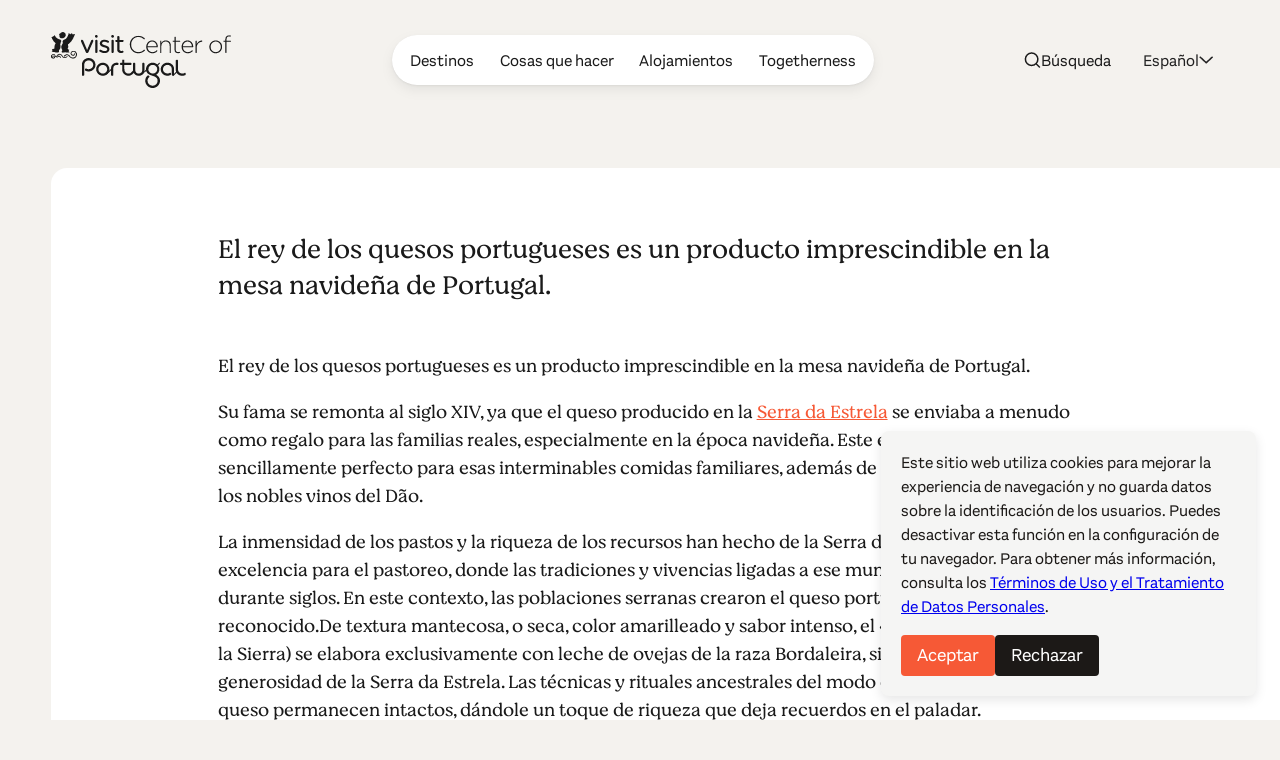

--- FILE ---
content_type: text/html; charset=UTF-8
request_url: https://www.centerofportugal.com/es/articulo/serra-da-estrela-cheese
body_size: 22869
content:
    
        
<!DOCTYPE html>
<html data-wf-page="64ac29f520bbe6b76bafd356" data-wf-site="627a6d656edcb6dc72371765" lang="es">
	<head>
		<meta
		charset="utf-8">
				<meta
		content="width=device-width, initial-scale=1" name="viewport">
		 <script type="text/javascript">
					!function (o, c) {
		var n = c.documentElement,
		t = " w-mod-";
		n.className += t + "js",
		("ontouchstart" in o || o.DocumentTouch && c instanceof DocumentTouch) && (n.className += t + "touch")
		}(window, document);
				</script>
		<link href="/favicon.png" rel="shortcut icon" type="image/x-icon">
		<link
		href="/webclip.png" rel="apple-touch-icon">
		 <script src="https://cdn.jsdelivr.net/npm/@splidejs/splide@4.1.4/dist/js/splide.min.js" defer></script>
		<link rel="stylesheet" href="https://cdn.jsdelivr.net/npm/@splidejs/splide@4.1.4/dist/css/splide-core.min.css">
		
				<script type="module">!function(){const e=document.createElement("link").relList;if(!(e&&e.supports&&e.supports("modulepreload"))){for(const e of document.querySelectorAll('link[rel="modulepreload"]'))r(e);new MutationObserver((e=>{for(const o of e)if("childList"===o.type)for(const e of o.addedNodes)if("LINK"===e.tagName&&"modulepreload"===e.rel)r(e);else if(e.querySelectorAll)for(const o of e.querySelectorAll("link[rel=modulepreload]"))r(o)})).observe(document,{childList:!0,subtree:!0})}function r(e){if(e.ep)return;e.ep=!0;const r=function(e){const r={};return e.integrity&&(r.integrity=e.integrity),e.referrerpolicy&&(r.referrerPolicy=e.referrerpolicy),"use-credentials"===e.crossorigin?r.credentials="include":"anonymous"===e.crossorigin?r.credentials="omit":r.credentials="same-origin",r}(e);fetch(e.href,r)}}();</script>
<script type="module" src="/dist/assets/app-BEviW8Cr.js" crossorigin onload="e=new CustomEvent(&#039;vite-script-loaded&#039;, {detail:{path: &#039;src/js/app.js&#039;}});document.dispatchEvent(e);"></script>
<link href="/dist/assets/app-DTWl_TH4.css" rel="stylesheet" media="print" onload="this.media=&#039;all&#039;">
		<meta name="robots" content="noindex">
	<title>Queso Serra da Estrela</title><meta name="generator" content="SEOmatic">
<meta name="keywords" content="viajes a portugal, coimbra, aveiro, viseu, pueblos históricos, patrimonio de la humanidad de la unesco, ruinas romanas, historia de portugal, surf en portugal, golf en portugal, serra da estrela">
<meta name="description" content="Descubre el encanto del Centro de Portugal, donde historia, cultura y belleza natural se fusionan. Explora sitios UNESCO, ruinas antiguas y jardines…">
<meta name="referrer" content="no-referrer-when-downgrade">
<meta name="robots" content="all">
<meta content="115972615129321" property="fb:profile_id">
<meta content="es" property="og:locale">
<meta content="de" property="og:locale:alternate">
<meta content="fr" property="og:locale:alternate">
<meta content="pt_BR" property="og:locale:alternate">
<meta content="en" property="og:locale:alternate">
<meta content="Centro de Portugal" property="og:site_name">
<meta content="website" property="og:type">
<meta content="https://www.centerofportugal.com/es/articulo/serra-da-estrela-cheese" property="og:url">
<meta content="Queso Serra da Estrela" property="og:title">
<meta content="Descubre el encanto del Centro de Portugal, donde historia, cultura y belleza natural se fusionan. Explora sitios UNESCO, ruinas antiguas y jardines…" property="og:description">
<meta content="https://center-portugal.transforms.svdcdn.com/production/images/AgitAgueda_chapeus2-fotocMario-Abreu.jpg?w=1200&amp;h=630&amp;q=82&amp;auto=format&amp;fit=crop&amp;dm=1763053671&amp;s=499000381d6ef086581ab58316a3bbc3" property="og:image">
<meta content="1200" property="og:image:width">
<meta content="630" property="og:image:height">
<meta content="Centro de Portugal" property="og:image:alt">
<meta content="https://www.pinterest.com/centroportugal/" property="og:see_also">
<meta content="https://www.instagram.com/centerofportugal/" property="og:see_also">
<meta content="https://www.youtube.com/channel/UC3fqdLRcOAezvzCNQASNxMg" property="og:see_also">
<meta content="https://www.facebook.com/Centro.de.Portugal.Fans/" property="og:see_also">
<meta content="https://www.instagram.com/centerofportugal/" property="og:see_also">
<meta name="twitter:card" content="summary_large_image">
<meta name="twitter:site" content="@aboutcentro">
<meta name="twitter:creator" content="@aboutcentro">
<meta name="twitter:title" content="Queso Serra da Estrela">
<meta name="twitter:description" content="Descubre el encanto del Centro de Portugal, donde historia, cultura y belleza natural se fusionan. Explora sitios UNESCO, ruinas antiguas y jardines…">
<meta name="twitter:image" content="https://center-portugal.transforms.svdcdn.com/production/images/AgitAgueda_chapeus2-fotocMario-Abreu.jpg?w=1200&amp;h=630&amp;q=82&amp;auto=format&amp;fit=crop&amp;dm=1763053671&amp;s=499000381d6ef086581ab58316a3bbc3">
<meta name="twitter:image:width" content="1200">
<meta name="twitter:image:height" content="630">
<meta name="twitter:image:alt" content="Centro de Portugal">
<link href="https://www.centerofportugal.com/es/articulo/serra-da-estrela-cheese" rel="canonical">
<link href="https://www.centerofportugal.com/es" rel="home">
<link href="https://www.centerofportugal.com/de/artikel/serra-da-estrela-cheese" rel="alternate" hreflang="de">
<link href="https://www.centerofportugal.com/fr/article/serra-da-estrela-cheese" rel="alternate" hreflang="fr">
<link href="https://www.centerofportugal.com/es/articulo/serra-da-estrela-cheese" rel="alternate" hreflang="es">
<link href="https://www.centerofportugal.com/pt/artigo/serra-da-estrela-cheese" rel="alternate" hreflang="pt-br">
<link href="https://www.centerofportugal.com/article/serra-da-estrela-cheese-2" rel="alternate" hreflang="x-default">
<link href="https://www.centerofportugal.com/article/serra-da-estrela-cheese-2" rel="alternate" hreflang="en"></head>
	<body>
		<div class="page-wrapper">
			
    
    
    
    
    


								



<header data-animation="over-right" class="navbar w-nav" data-easing2="ease-out-sine" data-easing="ease-in-sine" data-collapse="medium" role="banner" data-no-scroll="1" data-duration="400" data-doc-height="1">
	<a href="https://www.centerofportugal.com/es/" class="navbar-home w-nav-brand">
		<svg width="100%" viewBox="0 0 192 60" fill="none" xmlns="http://www.w3.org/2000/svg"><path d="M43.9427 8.34912C43.3938 8.34912 42.9766 8.67438 42.779 9.21647L38.5193 19.2561L34.3475 9.28152C34.1279 8.67438 33.7107 8.34912 33.1179 8.34912C32.4372 8.34912 31.8663 8.9129 31.8663 9.56341C31.8663 9.73688 31.9102 9.88867 31.9761 10.0405C31.9761 10.0838 31.998 10.1272 32.02 10.1706C32.02 10.1706 32.02 10.1706 32.02 10.1922L37.1141 21.5762C37.4873 22.4002 38.0582 22.552 38.4754 22.552H38.5852C39.178 22.552 39.6172 22.2268 39.9246 21.5546L45.0626 10.1272C45.1065 10.0188 45.1943 9.80194 45.1943 9.54173C45.1943 8.86953 44.6454 8.32744 43.9647 8.32744" fill="currentColor"/><path d="M48.3342 3.18841C47.5217 3.18841 46.9289 3.7305 46.9289 4.46775V4.81469C46.9289 5.55194 47.5217 6.09404 48.3342 6.09404C49.1466 6.09404 49.7614 5.55194 49.7614 4.81469V4.46775C49.7614 3.7305 49.1685 3.18841 48.3342 3.18841Z" fill="currentColor"/><path d="M48.3342 8.34913C47.6535 8.34913 47.1046 8.91291 47.1046 9.58511V21.251C47.1046 21.9449 47.6535 22.487 48.3561 22.487C49.0588 22.487 49.5857 21.9449 49.5857 21.251V9.58511C49.5857 8.89123 49.0368 8.34913 48.3342 8.34913Z" fill="currentColor"/><path d="M57.7757 14.2471H57.7318C56.0411 13.7267 54.4382 13.2497 54.4382 12.1438V12.1004C54.4382 11.0596 55.4044 10.3874 56.8535 10.3874C57.9294 10.3874 59.1151 10.7344 60.3008 11.4066C60.3886 11.4499 60.5863 11.5367 60.8497 11.5367C61.4645 11.5367 61.9696 11.0596 61.9696 10.4525C61.9696 10.0405 61.75 9.65017 61.3548 9.43334C59.9715 8.69609 58.3466 8.26241 56.9194 8.26241C54.065 8.26241 52.0669 9.93206 52.0669 12.339V12.3823C52.0669 15.0711 54.7676 15.8301 56.7218 16.3938C58.5442 16.8926 59.9495 17.3696 59.9495 18.5405V18.5839C59.9495 19.7331 58.9175 20.4921 57.3585 20.4921C55.9533 20.4921 54.548 20.015 53.1867 19.1043C53.011 18.9742 52.7915 18.9092 52.5499 18.9092C51.9351 18.9092 51.4301 19.3862 51.4301 19.9934C51.4301 20.427 51.6716 20.7523 51.8912 20.9041C53.4282 21.9883 55.4263 22.6388 57.2488 22.6388C60.2789 22.6388 62.3209 20.9258 62.3209 18.3887V18.3454C62.3209 15.6349 59.5982 14.8326 57.7977 14.2905" fill="currentColor"/><path d="M65.7023 8.34913C65.0216 8.34913 64.4727 8.91291 64.4727 9.58511V21.251C64.4727 21.9449 65.0217 22.487 65.7243 22.487C66.4269 22.487 66.9539 21.9449 66.9539 21.251V9.58511C66.9539 8.89123 66.4049 8.34913 65.7023 8.34913Z" fill="currentColor"/><path d="M65.7023 3.18841C64.8899 3.18841 64.2971 3.7305 64.2971 4.46775V4.81469C64.2971 5.55194 64.9119 6.09404 65.7023 6.09404C66.4928 6.09404 67.1295 5.55194 67.1295 4.81469V4.46775C67.1295 3.7305 66.5367 3.18841 65.7023 3.18841Z" fill="currentColor"/><path d="M76.3735 20.1234C76.3735 20.1234 76.2198 20.1234 76.0881 20.1668C75.8904 20.2102 75.583 20.2969 75.1219 20.2969C73.7167 20.2969 73.058 19.6681 73.058 18.2803V10.6693H76.3515C76.9883 10.6693 77.4933 10.1706 77.4933 9.56342C77.4933 8.95628 76.9663 8.45755 76.3515 8.45755H73.058V5.50855C73.058 4.83635 72.4871 4.27257 71.8064 4.27257C71.1257 4.27257 70.5768 4.81467 70.5768 5.50855V8.45755H69.6985C69.0837 8.45755 68.5787 8.95628 68.5787 9.56342C68.5787 10.1706 69.1057 10.6693 69.6985 10.6693H70.5768V18.5405C70.5768 21.1209 72.026 22.552 74.6389 22.552C75.4293 22.552 76.0881 22.4219 76.7248 22.1834C77.164 22.0099 77.4494 21.6413 77.4494 21.2076C77.4494 20.6222 76.9663 20.1234 76.3515 20.1234" fill="currentColor"/><path d="M26.1135 20.839C26.6185 21.0559 26.5746 21.5763 27.0137 21.8365C27.4968 22.6605 28.0457 23.5929 27.6066 24.612C27.914 26.0214 26.6185 26.5635 26.0476 27.6477C25.6963 27.7778 25.4767 28.2766 24.9937 28.0597C24.7302 28.2766 24.313 28.3199 24.0056 28.2549C23.8739 28.4934 23.5884 28.2549 23.4128 28.4067C21.2829 28.5801 19.9874 26.7804 18.5822 25.4794C18.3846 25.2408 18.0772 25.2191 17.8356 24.9373C17.4843 24.9373 17.2428 24.5036 16.8695 24.7204C16.5841 24.8722 16.3206 25.0674 15.9912 25.089C15.9254 25.3276 15.596 25.1324 15.6399 25.4143C14.9812 25.5444 15.2666 26.5419 14.4542 26.3033C14.1468 26.4118 14.059 26.0431 13.8175 25.9998C13.8614 25.6962 13.7516 25.5227 13.9053 25.2625C14.3884 25.024 14.8495 24.6554 15.2666 24.3952C15.3325 24.1566 15.7058 24.1566 15.9254 24.0265C15.9912 23.9398 16.101 23.9398 16.1669 23.8531C16.8476 23.9398 17.638 23.7663 18.1869 24.0916C18.8676 24.3301 19.5263 25.0023 20.0533 25.4143C20.5364 26.0865 21.1951 26.9322 21.9636 27.084C22.1392 27.561 22.8419 27.3442 23.281 27.4743C23.3688 27.4743 23.5006 27.3225 23.5665 27.4309C23.8299 27.3442 24.2252 27.4309 24.3789 27.1707C24.7302 27.1924 24.9498 26.9105 25.2572 26.8671C25.345 26.8021 25.345 26.6286 25.4987 26.6936C25.828 26.3467 26.4209 25.9998 26.4209 25.4577C26.7063 25.2191 26.3989 24.9156 26.5087 24.5903C26.7942 23.6145 26.355 22.7689 25.9159 21.9883C25.5206 21.7931 25.1254 21.4245 24.6643 21.251C23.7641 21.186 22.6882 21.1426 22.271 21.7931C22.2271 22.2918 21.5244 22.1834 21.766 22.8122C21.6342 23.5278 22.2929 23.7446 22.6443 24.2217C23.1932 24.0482 23.4128 24.612 23.9836 24.4385C24.291 24.2867 24.4667 23.9615 24.6424 23.723C24.5545 23.5061 24.4228 23.311 24.4887 23.0291C24.7741 23.0291 24.6204 22.6605 24.9058 22.6388C25.1913 22.6171 25.0595 22.9423 25.2352 23.0508C25.4987 23.3327 25.4767 23.9181 25.3669 24.3084C25.1913 24.3735 25.2572 24.5686 25.2352 24.6987C24.8839 25.1541 24.4008 25.501 23.8739 25.5661C22.798 25.4577 21.9416 25.089 21.3049 24.1566C21.0194 23.788 20.6681 23.2459 20.8877 22.7038C20.9316 22.7038 20.9755 22.7038 20.9975 22.6605C20.7559 22.4219 21.217 22.2918 21.0633 22.0967C21.3488 21.3811 21.8977 20.6655 22.6882 20.427C23.1932 20.6222 23.5884 20.1451 24.1373 20.2536C24.7961 20.427 25.4767 20.5788 26.0915 20.774" fill="currentColor"/><path d="M13.1588 26.4985C13.7956 27.0623 14.7836 27.1056 15.596 26.9105C16.2987 26.7153 16.6719 26.0865 17.2868 25.6962C17.4844 25.6962 17.5942 25.913 17.8137 25.9347C17.1989 26.6503 16.7598 27.4309 15.8376 27.7128C15.2008 27.8212 14.4543 28.0164 13.7956 27.7778C13.2466 27.7561 12.9831 27.4309 12.522 27.2141V27.1056C12.1268 26.7153 11.8414 26.3901 11.5998 26.0214C11.3583 25.848 11.3803 25.6745 11.1387 25.5661C11.0509 25.1758 10.6118 24.8939 10.3263 24.6554C9.97501 24.3084 9.36021 24.3735 8.81128 24.3735C7.82321 24.3518 7.44994 25.5661 6.61556 25.8046C6.50578 26.0214 6.19838 25.9998 6.19838 26.26C7.12058 26.6503 7.47189 25.5661 8.17452 25.3926C9.03085 25.2625 9.73348 25.7395 10.1507 26.4334C10.3483 26.7587 10.8533 27.0406 10.7435 27.5393C10.6118 27.6477 10.4581 27.6694 10.2824 27.6477C9.75544 27.2791 9.20651 26.8021 8.76737 26.325C8.3941 26.3033 8.15257 26.5635 7.77929 26.5635C7.34015 26.8021 7.16449 27.2791 6.61556 27.2574C6.11055 27.2574 5.69336 27.0406 5.21031 26.9755C5.10052 26.7587 4.83703 26.9105 4.63942 26.8671C4.2881 26.3901 4.09049 25.7179 3.827 25.1541C3.65135 25.0023 3.71722 24.7638 3.47569 24.6337C3.2122 24.4819 2.88284 24.7855 2.83893 24.3518C1.89477 24.3084 1.34584 25.0023 0.97257 25.7179C0.97257 26.1949 1.01648 26.737 1.49954 26.9105C1.74107 27.2141 2.29 27.0623 2.37783 27.4959C2.64131 27.3875 2.99263 27.4959 3.19024 27.1924C3.25612 26.7804 3.12437 26.4334 2.83893 26.1732C2.37783 25.8913 2.11434 26.4551 1.6752 26.4118C1.60933 26.5419 1.47758 26.5419 1.38976 26.4768C1.12627 26.4117 1.43367 26.2166 1.32388 26.0214C1.69716 25.3492 2.55349 25.4143 3.23416 25.501C3.89287 25.6962 3.84896 26.4985 4.2881 26.8888C4.4418 27.5827 3.78309 27.9079 3.43177 28.3199C2.77306 28.9054 2.07043 28.1898 1.34584 28.2549C0.97257 28.1898 0.643212 27.9513 0.357769 27.626C-0.0594176 26.9105 -0.103332 25.8263 0.182111 25.0457C0.335811 25.0457 0.357769 24.8722 0.357769 24.7638C1.10431 24.0265 2.18021 23.3977 3.38786 23.6796C4.57355 24.0482 4.5955 25.3926 5.29813 26.1949C5.36401 26.26 5.42988 26.3467 5.53966 26.3033C5.64945 26.26 5.40792 25.9998 5.64945 26.0648C5.84706 25.6528 6.00076 25.1975 6.39599 24.9156C6.39599 24.677 6.65948 24.5686 6.81318 24.3952C7.07666 24.3952 7.18645 23.8964 7.55972 24.0048C7.82321 23.4844 8.50388 23.7446 8.89911 23.4411C11.0948 23.1375 11.9512 25.3276 13.2027 26.5852" fill="currentColor"/><path d="M15.3984 1.80066C15.4862 2.47286 15.9254 3.05832 15.6838 3.79557C15.5082 3.90399 15.5301 4.12083 15.4423 4.20756C15.2886 4.51114 15.3106 4.87976 14.9812 5.11828C14.8275 5.53027 14.3225 5.74711 14.1029 6.05069C13.2466 6.74457 12.0609 6.96141 10.9191 6.67952C10.4141 6.67952 10.2824 6.5711 9.95301 6.31089C9.77736 6.09405 9.448 5.7688 9.33821 5.66038C9.16256 5.50859 9.20647 5.16165 9.11864 4.83639C8.96494 4.44608 9.11864 4.14251 9.11864 3.79557C8.85516 3.44863 8.6795 3.08 8.59167 2.64633C8.78928 1.99581 9.448 1.75729 9.95301 1.32361C10.9191 0.499629 12.2805 -0.454459 13.6857 0.239423C14.4103 0.586364 14.8714 1.15014 15.3764 1.77897" fill="currentColor"/><path d="M19.3507 1.23688C19.702 1.60551 20.0314 2.0175 20.3388 2.42949C20.6681 2.49455 20.7999 2.1476 21.0853 2.08255C21.3268 1.84403 21.6342 1.47541 22.0075 1.45372C22.3808 1.51877 22.5125 1.80066 22.8199 2.0175C22.8199 2.27771 23.0614 2.49455 23.2151 2.64633C23.8519 2.51623 24.4887 2.16929 25.1474 2.12592C25.5426 2.64633 25.1474 3.34021 25.0156 3.86063C24.84 4.48946 24.4667 4.92313 24.2032 5.53028C24.2032 5.85554 23.9397 6.07237 23.786 6.33258C23.6982 6.76626 23.5225 7.1132 23.2591 7.3734C23.303 7.69866 22.9297 7.69866 22.9736 8.00223C22.249 8.67443 22.1612 9.58515 21.4147 10.2574C21.1073 10.7561 20.6462 11.103 20.2509 11.515C19.9216 12.0571 19.3287 12.0571 18.9115 12.6643C18.6481 12.6859 18.5163 13.0329 18.2748 13.1196C17.8356 13.6834 18.3626 14.2689 18.2748 14.8977C18.692 15.5265 18.2528 16.2421 18.2089 16.9143C18.0772 17.2179 17.8796 17.348 17.7478 17.6515C17.7698 18.4105 18.7798 18.9309 19.175 19.0176C19.3287 19.0176 19.3726 19.061 19.4385 19.1694C19.4385 19.2995 18.9555 19.4513 18.7359 19.8199C18.8237 20.1669 19.4166 20.2753 19.5044 20.4921C19.3068 20.7523 18.7359 20.8174 18.6481 21.0559C18.8457 21.3161 19.5044 21.3378 19.7459 21.5546C19.7898 21.8582 19.3726 21.7715 19.2189 21.9449C18.0113 22.1835 16.7158 22.1834 15.618 21.7715C14.7177 21.663 13.8833 21.9666 13.0051 22.0533C12.6318 21.9883 12.6098 22.2485 12.2585 22.0533C12.1926 22.0533 12.1268 22.01 12.017 22.0533C11.8413 22.2702 11.3583 21.598 11.3802 21.251C11.5559 20.9908 11.2265 20.4921 11.6657 20.3837C11.9292 19.9934 12.1707 19.473 11.9072 19.0176C11.1607 18.3671 11.4022 17.3263 10.985 16.5457C11.0509 15.8951 10.8972 15.1796 11.2704 14.5291C11.2265 14.4206 11.3583 14.3339 11.3802 14.2905C11.7755 13.2714 12.7635 12.4474 12.544 11.2548C12.3903 10.9729 12.544 10.8862 12.4561 10.691C12.3903 10.3441 12.2146 10.214 12.4122 9.82368C12.6977 8.52265 14.2347 8.32749 15.2008 7.59024C16.2986 7.35172 16.8476 6.11574 17.3965 5.29176C17.3965 5.20502 17.3965 5.00987 17.5063 4.90145C18.0991 4.4244 17.9893 3.44863 18.4944 2.84149C18.4504 2.62465 18.5822 2.49455 18.67 2.32107C18.692 1.90908 18.8457 1.41035 18.9994 1.06341C19.1311 1.04173 19.2189 1.10678 19.2848 1.23688" fill="currentColor"/><path d="M3.6074 3.14502C4.48569 4.07742 4.92483 5.59529 6.00074 6.28917C6.37401 6.87464 7.03272 7.22158 7.69144 7.30831C8.04275 7.76367 8.76734 7.56852 9.20648 8.00219C9.73345 7.85041 9.77737 8.45755 10.2604 8.41419C10.48 8.71776 10.7654 8.9346 10.8972 9.32491C11.0728 10.4741 10.1287 11.168 10.1506 12.2522C9.5578 13.4448 10.2824 14.6591 10.1946 15.9168C10.2165 16.242 10.1726 16.5239 10.0189 16.7841C10.0189 17.8466 9.29431 18.5622 8.6356 19.2995C8.39407 20.0367 8.92104 21.0775 8.24037 21.663C7.93297 21.663 7.69144 21.9015 7.36208 21.9015C6.81315 22.0967 6.08856 22.0099 5.49572 21.9666C5.29811 21.7064 4.83701 22.0316 4.6833 21.6847C4.39786 21.4895 3.9148 21.5763 3.62936 21.5763C2.90477 21.5112 2.24606 21.5979 1.4556 21.5112C1.19211 21.5546 0.994499 21.5329 0.928627 21.5112C0.687098 21.3594 0.994499 21.0775 1.17016 20.9474C1.47756 20.7956 1.4556 20.7956 1.56539 20.6872C1.63126 20.362 0.928627 20.427 1.01646 20.1018C1.23603 19.95 1.80691 19.7765 1.74104 19.4512C1.6093 19.0393 1.01646 18.9742 0.928627 18.6489C1.47756 18.1936 2.31193 18.0418 3.08043 18.0201C3.16826 17.7816 3.49762 17.9117 3.49762 17.6732C3.58545 17.4347 3.87089 17.1961 3.67327 16.9359C3.58545 16.8058 3.71719 16.6757 3.56349 16.5239C3.62936 16.2854 3.65132 16.0686 3.62936 15.8301C3.84893 15.5698 3.54153 15.3096 3.80502 15.0928C3.73915 14.5724 4.11242 14.0953 4.15633 13.705C4.11242 13.4665 4.26612 13.5532 4.39786 13.228C4.5296 12.8811 4.6833 12.8377 4.74918 12.6425C4.79309 12.4257 4.70526 11.4282 4.11242 11.1247C3.47566 10.8861 3.21217 10.2139 2.72912 9.867C2.24606 9.17312 2.02649 8.17566 1.34581 7.63357C1.27994 7.02642 0.994499 6.98305 0.90667 6.33254C0.709055 6.05065 0.555355 5.53024 0.511441 5.33508C0.884713 5.00983 1.6093 5.72539 1.85083 5.33508C1.85083 5.09656 1.74104 4.44605 1.98257 4.35931C2.39976 4.35931 2.90477 4.59783 3.21217 4.46773C3.54153 4.20753 3.16826 3.18839 3.67327 3.18839" fill="currentColor"/><path fill-rule="evenodd" clip-rule="evenodd" d="M69.2813 35.3455H71.1477C71.5868 35.3455 71.9601 34.9769 71.9601 34.5432V33.7843C71.9601 33.3506 71.5868 32.982 71.1477 32.982H69.2813" fill="currentColor"/><path fill-rule="evenodd" clip-rule="evenodd" d="M60.3008 44.8213L65.6803 39.5088C65.834 39.357 65.834 39.0968 65.6803 38.9667L65.4388 38.7282C65.2851 38.5764 65.0216 38.5764 64.8899 38.7282L57.4903 46.0356C57.3366 46.1874 57.3366 46.4476 57.4903 46.5777" fill="currentColor"/><path fill-rule="evenodd" clip-rule="evenodd" d="M98.2867 44.8213L103.666 39.5088C103.82 39.357 103.82 39.0968 103.666 38.9667L103.425 38.7282C103.271 38.5764 103.008 38.5764 102.876 38.7282L95.4762 46.0356C95.3225 46.1874 95.3225 46.4476 95.4762 46.5777" fill="currentColor"/><path fill-rule="evenodd" clip-rule="evenodd" d="M131.157 46.4693L135.197 42.4795C135.35 42.3277 135.35 42.0891 135.197 41.9374L134.955 41.6988C134.802 41.547 134.56 41.547 134.406 41.6988L130.015 46.0356C129.861 46.1874 129.861 46.4476 130.015 46.5777L130.256 46.8162" fill="currentColor"/><path fill-rule="evenodd" clip-rule="evenodd" d="M61.3987 36.408C60.7619 35.3238 59.8836 34.4565 58.7858 33.8277C57.6879 33.1988 56.5022 32.8952 55.2507 32.8952C53.9991 32.8952 52.8134 33.2205 51.7156 33.8277C50.6177 34.4565 49.7394 35.3238 49.1027 36.408C48.4659 37.4922 48.1585 38.6631 48.1585 39.8991C48.1585 41.1351 48.4879 42.306 49.1027 43.3902C49.7394 44.4744 50.6177 45.3418 51.7156 45.9706C52.8134 46.5994 53.9991 46.903 55.2507 46.903C56.5022 46.903 57.6879 46.5777 58.7858 45.9706C59.8836 45.3418 60.7619 44.4744 61.3987 43.3902C62.0354 42.306 62.3428 41.1351 62.3428 39.8991C62.3428 38.6631 62.0135 37.4922 61.3987 36.408ZM59.3127 42.1976C58.8956 42.9132 58.3027 43.4986 57.5781 43.9106C56.8535 44.3226 56.0631 44.5395 55.2507 44.5395C54.4382 44.5395 53.6478 44.3226 52.9232 43.9106C52.1986 43.477 51.6058 42.9132 51.1886 42.1976C50.7714 41.482 50.5518 40.7014 50.5518 39.8991C50.5518 39.0968 50.7714 38.3162 51.1886 37.6006C51.6058 36.8851 52.1986 36.2996 52.9232 35.8876C53.6478 35.4756 54.4163 35.2588 55.2507 35.2588C56.085 35.2588 56.8535 35.4756 57.5781 35.8876C58.3027 36.2996 58.8956 36.8851 59.3127 37.6006C59.7299 38.3162 59.9495 39.0751 59.9495 39.8991C59.9495 40.7231 59.7299 41.482 59.3127 42.1976Z" fill="currentColor"/><path fill-rule="evenodd" clip-rule="evenodd" d="M67.393 36.3213C66.7782 36.9718 66.4708 37.7524 66.4708 38.7282V46.1007C66.4708 46.5344 66.0756 46.903 65.6364 46.903H64.8899C64.4508 46.903 64.0775 46.5344 64.0775 46.1007V38.7065C64.0775 37.1453 64.6045 35.8009 65.6804 34.695C66.7782 33.5674 68.1176 33.0037 69.6766 33.0037C70.1157 33.0037 70.5109 33.3723 70.5109 33.806V34.5432C70.5109 34.9769 70.1157 35.3455 69.6766 35.3455C68.7544 35.3455 68.0078 35.6708 67.393 36.3213Z" fill="currentColor"/><path d="M46.4019 31.2689C45.6774 30.1631 44.7332 29.2957 43.6134 28.7319C42.5155 28.1682 41.3518 27.8863 40.1881 27.8863C38.3437 27.8863 36.653 28.5368 35.1818 29.8378C33.6887 31.1388 32.9422 32.9603 32.9422 35.2805V46.1007C32.9422 46.5777 33.3374 46.9463 33.7985 46.9463H34.567C35.0501 46.9463 35.4234 46.556 35.4234 46.1007V35.6491C35.4234 33.7843 35.9064 32.4832 36.8725 31.6593C37.8826 30.7919 38.9804 30.3799 40.1661 30.3799C41.4616 30.3799 42.5594 30.8353 43.5475 31.7677C44.5136 32.6567 44.9967 33.7626 44.9967 35.1287C44.9967 36.5598 44.5136 37.6874 43.5256 38.5547C42.5155 39.4221 41.4177 39.8557 40.1661 39.8557C39.2439 39.8557 38.4315 39.6389 37.663 39.1619C37.3995 38.9884 37.0701 38.9884 36.7847 39.1402C36.4993 39.292 36.3456 39.5738 36.3456 39.8774V40.7665C36.3456 41.0917 36.4993 41.3736 36.7847 41.5254C37.8167 42.0675 38.9585 42.3277 40.1881 42.3277C41.3079 42.3277 42.4716 42.0458 43.5695 41.482C44.7112 40.9182 45.6334 40.0726 46.358 38.9667C47.0826 37.8391 47.4559 36.5598 47.4559 35.1287C47.4559 33.6975 47.0826 32.4182 46.358 31.334" fill="currentColor"/><path fill-rule="evenodd" clip-rule="evenodd" d="M97.9574 45.19C96.8376 46.3392 95.1908 46.903 93.5879 46.903C91.985 46.903 90.3382 46.2958 89.2184 45.1466C88.0986 43.9973 87.5277 42.6096 87.5277 41.0267V33.7843C87.5277 33.3506 87.901 32.982 88.3401 32.982H89.0867C89.5258 32.982 89.8991 33.3506 89.8991 33.7843V41.0267C89.8991 42.0241 90.2284 42.8264 90.8872 43.5203C91.5678 44.2142 92.5998 44.5394 93.5659 44.5394C94.5321 44.5394 95.608 44.1925 96.2447 43.5203C96.9254 42.8264 97.2767 42.0024 97.2767 41.0267V33.7843C97.2767 33.3506 97.6719 32.982 98.0891 32.982H98.8357C99.2748 32.982 99.6481 33.3506 99.6481 33.7843V41.0267C99.6481 42.6313 99.0552 44.019 97.9135 45.1683" fill="currentColor"/><path d="M129.093 34.76C127.643 33.5024 125.997 32.8519 124.196 32.8519C123.032 32.8519 121.913 33.1337 120.837 33.6758C119.717 34.2396 118.795 35.0636 118.114 36.1478C117.389 37.232 117.038 38.4897 117.038 39.8774C117.038 41.2652 117.389 42.5228 118.114 43.6287C118.817 44.6912 119.739 45.5152 120.837 46.079C121.935 46.6211 123.054 46.903 124.152 46.903C125.36 46.903 126.458 46.6428 127.468 46.1224C127.753 45.9706 127.929 45.6887 127.929 45.3851V44.5178C127.929 44.2142 127.753 43.9323 127.49 43.7805C127.226 43.6287 126.897 43.6504 126.633 43.8022C125.887 44.2575 125.096 44.4744 124.196 44.4744C122.989 44.4744 121.913 44.0624 120.903 43.195C119.937 42.3494 119.475 41.2435 119.475 39.834C119.475 38.4897 119.937 37.4271 120.903 36.5381C121.847 35.6274 122.923 35.1937 124.196 35.1937C125.382 35.1937 126.436 35.6057 127.424 36.4514C128.39 37.2537 128.851 38.533 128.851 40.3545V45.9922C128.851 46.4476 129.224 46.8162 129.686 46.8162H130.432C130.893 46.8162 131.288 46.4476 131.288 45.9922V40.0292C131.288 37.7741 130.542 35.9743 129.093 34.7167" fill="currentColor"/><path d="M143.299 43.8672C143.035 43.7371 142.706 43.7371 142.465 43.8889C141.74 44.3443 140.971 44.5611 140.093 44.5611C138.908 44.5611 137.854 44.1491 136.887 43.3251C136.668 43.13 136.47 42.9132 136.295 42.6963C136.207 42.5662 136.119 42.4361 136.031 42.2843C135.724 41.6555 135.526 40.9182 135.46 40.0942C135.46 40.0942 135.46 40.0726 135.46 40.0509C135.46 39.8991 135.46 39.769 135.46 39.6172V30.5967C135.46 30.1631 135.065 29.7944 134.648 29.7944H133.923C133.484 29.7944 133.089 30.1847 133.089 30.5967V39.9425C133.089 39.9425 133.089 39.9858 133.089 40.0075C133.089 40.0075 133.089 40.0292 133.089 40.0509C133.089 40.1159 133.089 40.181 133.089 40.246C133.089 40.2894 133.089 40.3328 133.089 40.3761C133.089 40.4846 133.089 40.593 133.089 40.7231C133.089 40.7448 133.089 40.7665 133.089 40.8098C133.089 40.9182 133.089 41.005 133.111 41.1134C133.33 42.7397 134.011 44.1058 135.197 45.1466C136.602 46.3392 138.183 46.9463 139.918 46.9463C139.94 46.9463 139.961 46.9463 139.983 46.9463C141.147 46.9463 142.245 46.6861 143.211 46.1874C143.475 46.0573 143.65 45.7754 143.65 45.4718V44.6262C143.65 44.3226 143.497 44.0624 143.233 43.9106" fill="currentColor"/><path fill-rule="evenodd" clip-rule="evenodd" d="M113.964 35.8876L114.996 34.8468L116.072 33.7843C116.226 33.6325 116.226 33.3723 116.072 33.2422L115.831 33.0036C115.677 32.8518 115.435 32.8518 115.282 33.0036L112.976 35.2804C112.822 35.4322 112.822 35.6707 112.976 35.8225L113.218 36.0611" fill="currentColor"/><path fill-rule="evenodd" clip-rule="evenodd" d="M87.2862 44.778L88.5158 43.5637L88.9769 43.0867C89.2624 42.8048 89.2624 42.2844 88.9769 42.0025L88.5378 41.5905C88.5378 41.417 88.5597 41.2652 88.5597 41.0917V40.2678L85.1783 43.7155C84.5416 44.3877 83.5096 44.5611 82.5435 44.5828C81.753 44.5611 81.0504 44.366 80.4356 43.9974C79.7549 43.5854 79.2279 43.0216 78.8327 42.2843C78.4594 41.5471 78.2618 40.6581 78.2618 39.6172V35.3455H85.0246C85.4638 35.3455 85.837 34.9769 85.837 34.5432V33.7843C85.837 33.3506 85.4638 32.982 85.0246 32.982H78.2618V30.4233C78.2618 29.9896 77.8666 29.621 77.4274 29.621H76.7029C76.2637 29.621 75.8904 30.0113 75.8904 30.445V32.982H74.3754C73.9362 32.982 73.563 33.3506 73.563 33.7843V34.5432C73.563 34.9769 73.9362 35.3455 74.3754 35.3455H75.8904V39.9208C75.8904 42.0458 76.5931 43.8239 78.0422 45.1032C79.3816 46.2308 80.8747 46.8596 82.5215 46.903C82.5215 46.903 82.5654 46.903 82.5874 46.903C82.6313 46.903 82.6972 46.903 82.7411 46.903C82.785 46.903 82.8509 46.903 82.8948 46.903C84.3439 46.8163 85.7931 46.2525 86.8251 45.2117L87.2423 44.778H87.2862Z" fill="currentColor"/><path fill-rule="evenodd" clip-rule="evenodd" d="M113.986 47.1415C113.305 46.491 112.493 45.9489 111.615 45.5152C111.834 45.6236 112.032 45.7321 112.252 45.8405C113.262 45.2333 114.052 44.4093 114.645 43.3902C115.282 42.306 115.589 41.1351 115.589 39.8991C115.589 38.6631 115.26 37.4922 114.645 36.408C114.491 36.1478 114.337 35.9093 114.162 35.6708C114.118 35.5407 114.074 35.4106 113.964 35.3021C112.559 33.806 110.429 32.8736 108.387 32.8736C107.136 32.8736 105.95 33.1988 104.852 33.806C103.754 34.4348 102.876 35.3021 102.239 36.3863C101.602 37.4705 101.295 38.6414 101.295 39.8774C101.295 43.4769 103.622 45.8188 108.233 46.8813C109.88 47.2282 111.242 47.9004 112.273 48.8328C113.262 49.7436 113.745 50.8494 113.745 52.2372C113.745 53.1913 113.503 54.037 113.02 54.8826C112.537 55.7283 111.878 56.3571 111.044 56.8342C110.188 57.3112 109.309 57.5497 108.365 57.5497C107.421 57.5497 106.521 57.3112 105.686 56.8342C104.83 56.3571 104.193 55.7066 103.71 54.8826C103.227 54.037 102.986 53.1913 102.986 52.2372C102.986 51.2831 103.205 50.4591 103.622 49.6785C103.886 49.2015 104.193 48.7895 104.72 48.3341C104.94 48.139 105.028 47.8788 105.006 47.5969C104.962 47.315 104.786 47.0765 104.545 46.9463L103.886 46.5994C103.578 46.4476 103.183 46.4693 102.942 46.7078C101.273 48.2257 100.548 49.8303 100.548 52.2372C100.548 54.3622 101.317 56.2053 102.854 57.7232C104.391 59.2411 106.257 60 108.409 60C110.561 60 112.427 59.2411 113.964 57.7232C115.501 56.2053 116.27 54.3622 116.27 52.2372C116.27 50.1122 115.523 48.4642 114.074 47.0981M108.563 44.5178C106.587 44.5178 104.896 43.3035 104.193 41.5904C103.952 41.07 103.842 40.5063 103.842 39.8774C103.842 39.1835 103.996 38.5547 104.281 37.9476C105.028 36.343 106.652 35.2154 108.563 35.2154C110.166 35.2154 111.593 36.0177 112.449 37.232C112.449 37.232 112.449 37.232 112.471 37.2537C112.537 37.3404 112.603 37.4488 112.669 37.5356C113.086 38.2511 113.305 39.0101 113.305 39.8341C113.305 40.658 113.086 41.417 112.669 42.1325C112.537 42.3494 112.383 42.5662 112.23 42.7614C112.23 42.7614 112.208 42.8047 112.186 42.8047C112.142 42.8481 112.12 42.8915 112.076 42.9132C112.032 42.9565 111.988 43.0216 111.944 43.0649C111.944 43.0649 111.944 43.0649 111.922 43.0866C111.439 43.5637 110.846 43.954 110.188 44.1925C110.144 44.1925 110.078 44.2142 110.034 44.2359C110.012 44.2359 109.99 44.2359 109.946 44.2576C109.88 44.2576 109.814 44.3009 109.748 44.3009C109.748 44.3009 109.726 44.3009 109.704 44.3009C109.639 44.3009 109.573 44.3226 109.507 44.3443C109.507 44.3443 109.485 44.3443 109.463 44.3443C109.397 44.3443 109.353 44.366 109.287 44.3877C109.221 44.3877 109.156 44.3877 109.112 44.3877C109.112 44.3877 109.068 44.3877 109.046 44.3877C108.958 44.3877 108.87 44.3877 108.782 44.3877C108.848 44.3877 108.892 44.4093 108.958 44.431C108.892 44.431 108.848 44.4093 108.782 44.3877C108.716 44.3877 108.651 44.3877 108.563 44.3877M109.924 44.6695C110.253 44.778 110.583 44.8864 110.89 44.9948C110.583 44.8647 110.253 44.7563 109.924 44.6695Z" fill="currentColor"/><path d="M84.0365 13.5099V13.4665C84.0365 8.37081 87.901 4.14246 93.1707 4.14246C96.2008 4.14246 98.1111 5.18329 99.8677 6.65779C99.9994 6.78789 100.131 6.96136 100.131 7.19988C100.131 7.56851 99.8018 7.87208 99.4285 7.87208C99.2528 7.87208 99.0552 7.78534 98.9674 7.69861C97.4524 6.33253 95.7177 5.35676 93.1488 5.35676C88.7573 5.35676 85.4637 8.89122 85.4637 13.4231V13.4665C85.4637 18.0201 88.8232 21.5763 93.1927 21.5763C95.6738 21.5763 97.4084 20.7089 99.1431 19.0826C99.2529 18.9742 99.4066 18.8875 99.6042 18.8875C99.9335 18.8875 100.263 19.191 100.263 19.538C100.263 19.7548 100.153 19.9066 100.065 19.9933C98.2209 21.6847 96.2008 22.7905 93.1488 22.7905C87.9229 22.7905 84.0804 18.6923 84.0804 13.5099" fill="currentColor"/><path d="M108.102 22.7689C104.61 22.7689 101.58 20.015 101.58 15.9168V15.8734C101.58 12.0571 104.281 9.02133 107.882 9.02133C111.483 9.02133 113.986 12.0571 113.986 15.83C113.986 16.1336 113.679 16.4155 113.371 16.4155H102.942C103.183 19.6898 105.555 21.5979 108.167 21.5979C110.078 21.5979 111.395 20.8173 112.471 19.7982C112.581 19.6898 112.713 19.6247 112.888 19.6247C113.218 19.6247 113.503 19.8849 113.503 20.2102C113.503 20.3403 113.459 20.4921 113.305 20.6439C112.01 21.9232 110.517 22.7905 108.124 22.7905M112.625 15.2879C112.449 12.6425 110.912 10.1923 107.86 10.1923C105.225 10.1923 103.183 12.3823 102.964 15.2879H112.647H112.625Z" fill="currentColor"/><path d="M116.423 9.86699C116.423 9.49837 116.687 9.21648 117.038 9.21648C117.389 9.21648 117.697 9.47669 117.697 9.86699V11.7752C118.575 10.2356 120.068 9.02133 122.506 9.02133C125.865 9.02133 127.819 11.2981 127.819 14.4206V21.9232C127.819 22.3135 127.556 22.5737 127.204 22.5737C126.853 22.5737 126.546 22.3135 126.546 21.9232V14.6591C126.546 11.9486 125.009 10.1706 122.33 10.1706C119.651 10.1706 117.719 12.1221 117.719 14.8543V21.9015C117.719 22.2918 117.455 22.552 117.104 22.552C116.753 22.552 116.445 22.2918 116.445 21.9015V9.84531L116.423 9.86699Z" fill="currentColor"/><path d="M131.793 19.1043V10.4959H130.366C130.059 10.4959 129.773 10.214 129.773 9.91041C129.773 9.60683 130.059 9.34663 130.366 9.34663H131.793V5.68206C131.793 5.31344 132.057 5.03155 132.408 5.03155C132.759 5.03155 133.067 5.31344 133.067 5.68206V9.34663H137.239C137.546 9.34663 137.832 9.62852 137.832 9.93209C137.832 10.2357 137.546 10.4959 137.239 10.4959H133.067V18.9742C133.067 20.8607 134.187 21.5329 135.724 21.5329C136.646 21.5329 137.063 21.2727 137.239 21.2727C137.524 21.2727 137.81 21.5329 137.81 21.8365C137.81 22.0967 137.656 22.2702 137.392 22.3786C136.865 22.5521 136.273 22.7039 135.504 22.7039C133.44 22.7039 131.771 21.598 131.771 19.1043" fill="currentColor"/><path d="M145.824 22.7689C142.333 22.7689 139.303 20.015 139.303 15.9168V15.8734C139.303 12.0571 142.003 9.02133 145.604 9.02133C149.205 9.02133 151.709 12.0571 151.709 15.83C151.709 16.1336 151.401 16.4155 151.094 16.4155H140.664C140.906 19.6898 143.277 21.5979 145.89 21.5979C147.8 21.5979 149.118 20.8173 150.194 19.7982C150.303 19.6898 150.435 19.6247 150.611 19.6247C150.94 19.6247 151.225 19.8849 151.225 20.2102C151.225 20.3403 151.182 20.4921 151.028 20.6439C149.732 21.9232 148.239 22.7905 145.846 22.7905M150.347 15.2879C150.172 12.6425 148.635 10.1923 145.583 10.1923C142.948 10.1923 140.906 12.3823 140.686 15.2879H150.369H150.347Z" fill="currentColor"/><path d="M154.146 9.86704C154.146 9.49841 154.409 9.21652 154.761 9.21652C155.112 9.21652 155.419 9.47673 155.419 9.86704V13.0546C156.561 10.4959 158.889 9.1081 160.777 9.1081C161.172 9.1081 161.458 9.41168 161.458 9.80199C161.458 10.1706 161.194 10.4742 160.777 10.4959C157.966 10.7561 155.419 12.8377 155.419 17.0661V21.9016C155.419 22.2702 155.156 22.5521 154.805 22.5521C154.453 22.5521 154.146 22.2919 154.146 21.9016V9.84535V9.86704Z" fill="currentColor"/><path d="M168.879 15.9602V15.9168C168.879 12.2305 171.777 9.04302 175.73 9.04302C179.682 9.04302 182.536 12.1872 182.536 15.8734V15.9168C182.536 19.603 179.638 22.7906 175.686 22.7906C171.734 22.7906 168.879 19.6464 168.879 15.9602ZM181.153 15.9602V15.9168C181.153 12.751 178.76 10.2356 175.686 10.2356C172.612 10.2356 170.262 12.7943 170.262 15.8734V15.9168C170.262 19.0826 172.656 21.5979 175.73 21.5979C178.804 21.5979 181.153 19.0393 181.153 15.9602Z" fill="currentColor"/><path d="M185.962 10.4958H184.535C184.205 10.4958 183.942 10.2356 183.942 9.91037C183.942 9.6068 184.227 9.34659 184.535 9.34659H185.962V8.06725C185.962 6.57106 186.379 5.37845 187.125 4.6412C187.806 3.969 188.75 3.60038 189.914 3.60038C190.573 3.60038 191.056 3.68711 191.495 3.77385C191.78 3.81722 192 4.07742 192 4.35931C192 4.72794 191.671 4.98814 191.275 4.90141C190.858 4.81467 190.419 4.74962 189.914 4.74962C188.092 4.74962 187.235 5.83381 187.235 8.06725V9.32491H191.385C191.715 9.32491 191.978 9.58511 191.978 9.91037C191.978 10.2139 191.693 10.4741 191.385 10.4741H187.235V21.9015C187.235 22.2701 186.972 22.552 186.62 22.552C186.269 22.552 185.962 22.2701 185.962 21.9015V10.4741V10.4958Z" fill="currentColor"/></svg>
	</a>
	<nav role="navigation" class="navbar-menu w-nav-menu">
		<ul role="list" class="main-menu">
			<li class="lang-mobile">
				<div data-delay="0" data-hover="false" class="lang-select w-dropdown">
					<div class="lang-select__button w-dropdown-toggle">
						<div>Español</div>
						<svg xmlns="http://www.w3.org/2000/svg" width="100%" viewbox="0 0 13 8" fill="none" class="icon-chevron">
							<path fill-rule="evenodd" clip-rule="evenodd" d="M7.10033 7.39778C6.88066 7.61746 6.52456 7.61746 6.30488 7.39778L0.570024 1.66291C0.350357 1.44323 0.350357 1.08713 0.570024 0.867456L0.835194 0.602256C1.05486 0.382581 1.41101 0.382581 1.63069 0.602256L6.70261 5.67421L11.7746 0.602256C11.9942 0.382581 12.3503 0.382581 12.57 0.602256L12.8352 0.867456C13.0549 1.08713 13.0549 1.44323 12.8352 1.66291L7.10033 7.39778Z" fill="currentColor"></path>
						</svg>
					</div>
					<nav class="lang-select__panel w-dropdown-list">
																																																<a href="https://www.centerofportugal.com/article/serra-da-estrela-cheese-2" class="lang-select__link" tabindex="0">English</a>
																																													<a href="https://www.centerofportugal.com/pt/artigo/serra-da-estrela-cheese" class="lang-select__link" tabindex="0">Português</a>
																																													<a href="https://www.centerofportugal.com/es/articulo/serra-da-estrela-cheese" class="lang-select__link" tabindex="0">Español</a>
																																													<a href="https://www.centerofportugal.com/fr/article/serra-da-estrela-cheese" class="lang-select__link" tabindex="0">Français</a>
																																													<a href="https://www.centerofportugal.com/de/artikel/serra-da-estrela-cheese" class="lang-select__link" tabindex="0">Deutsch</a>
																																													</nav>
				</div>
			</li>
			<li class="hide-desktop">
								<a href="https://www.centerofportugal.com/es/" class="main-menu__link w-inline-block">
					<div>Home</div>
					<svg xmlns="http://www.w3.org/2000/svg" width="100%" viewbox="0 0 16 16" fill="none" class="main-menu__link-arrow">
						<path d="M8 0L6.59 1.41L12.17 7H0V9H12.17L6.59 14.59L8 16L16 8L8 0Z" fill="currentColor"></path>
					</svg>
				</a>
			</li>
			<li>
								<a href="https://www.centerofportugal.com/es/destinos" class="main-menu__link w-inline-block ">
					<div>Destinos</div>
					<svg width="100%" viewbox="0 0 16 16" fill="none" xmlns="http://www.w3.org/2000/svg" class="main-menu__link-arrow">
						<path d="M8 0L6.59 1.41L12.17 7H0V9H12.17L6.59 14.59L8 16L16 8L8 0Z" fill="currentColor"></path>
					</svg>
				</a>
			</li>
			<li>
								<a href="https://www.centerofportugal.com/es/cosas-que-hacer" class="main-menu__link w-inline-block ">
					<div>Cosas que hacer</div>
					<svg width="100%" viewbox="0 0 16 16" fill="none" xmlns="http://www.w3.org/2000/svg" class="main-menu__link-arrow">
						<path d="M8 0L6.59 1.41L12.17 7H0V9H12.17L6.59 14.59L8 16L16 8L8 0Z" fill="currentColor"></path>
					</svg>
				</a>
			</li>
			<li>
								<a href="https://www.centerofportugal.com/es/alojamientos" class="main-menu__link w-inline-block ">
					<div>Alojamientos</div>
					<svg width="100%" viewbox="0 0 16 16" fill="none" xmlns="http://www.w3.org/2000/svg" class="main-menu__link-arrow">
						<path d="M8 0L6.59 1.41L12.17 7H0V9H12.17L6.59 14.59L8 16L16 8L8 0Z" fill="currentColor"></path>
					</svg>
				</a>
			</li>
			<li>
								<a href="https://www.centerofportugal.com/es/togetherness" class="main-menu__link w-inline-block ">
					<div>Togetherness</div>
					<svg width="100%" viewbox="0 0 16 16" fill="none" xmlns="http://www.w3.org/2000/svg" class="main-menu__link-arrow">
						<path d="M8 0L6.59 1.41L12.17 7H0V9H12.17L6.59 14.59L8 16L16 8L8 0Z" fill="currentColor"></path>
					</svg>
				</a>
			</li>
		</ul>
	</nav>
	<div class="navbar-other">
		<ul role="list" class="secondary-menu">
			<li>
				<button id="search-button" class="search-button" aria-label="Búsqueda">
					<svg xmlns="http://www.w3.org/2000/svg" width="100%" viewbox="0 0 17 16" fill="none" class="search-button__icon">
						<path d="M15.4053 15L12.0219 11.6167M13.8497 7.22222C13.8497 8.87246 13.1942 10.4551 12.0273 11.622C10.8604 12.7889 9.27773 13.4444 7.6275 13.4444C5.97726 13.4444 4.39461 12.7889 3.22772 11.622C2.06083 10.4551 1.40527 8.87246 1.40527 7.22222C1.40527 5.57199 2.06083 3.98934 3.22772 2.82245C4.39461 1.65555 5.97726 1 7.6275 1C9.27773 1 10.8604 1.65555 12.0273 2.82245C13.1942 3.98934 13.8497 5.57199 13.8497 7.22222Z" stroke="currentColor" stroke-width="1.5"  stroke-linecap="round" stroke-linejoin="round"></path>
					</svg>
					<div class="search-button__label">Búsqueda</div>
				</button>
			</li>
			<li class="hide-tablet">
				<div data-delay="0" data-hover="false" class="lang-select w-dropdown">
					<div class="lang-select__button w-dropdown-toggle">
						<div>Español</div>
						<svg xmlns="http://www.w3.org/2000/svg" width="100%" viewbox="0 0 13 8" fill="none" class="icon-chevron">
							<path fill-rule="evenodd" clip-rule="evenodd" d="M7.10033 7.39778C6.88066 7.61746 6.52456 7.61746 6.30488 7.39778L0.570024 1.66291C0.350357 1.44323 0.350357 1.08713 0.570024 0.867456L0.835194 0.602256C1.05486 0.382581 1.41101 0.382581 1.63069 0.602256L6.70261 5.67421L11.7746 0.602256C11.9942 0.382581 12.3503 0.382581 12.57 0.602256L12.8352 0.867456C13.0549 1.08713 13.0549 1.44323 12.8352 1.66291L7.10033 7.39778Z" fill="currentColor"></path>
						</svg>
					</div>
					<nav class="lang-select__panel w-dropdown-list">
																																				<a href="https://www.centerofportugal.com/article/serra-da-estrela-cheese-2" class="lang-select__link" tabindex="0">English</a>
																																													<a href="https://www.centerofportugal.com/pt/artigo/serra-da-estrela-cheese" class="lang-select__link" tabindex="0">Português</a>
																																													<a href="https://www.centerofportugal.com/es/articulo/serra-da-estrela-cheese" class="lang-select__link" tabindex="0">Español</a>
																																													<a href="https://www.centerofportugal.com/fr/article/serra-da-estrela-cheese" class="lang-select__link" tabindex="0">Français</a>
																																													<a href="https://www.centerofportugal.com/de/artikel/serra-da-estrela-cheese" class="lang-select__link" tabindex="0">Deutsch</a>
																																							</nav>
				</div>
			</li>
		</ul>
		<div id="menu-button" class="menu-button w-nav-button" aria-label="Menú">
			<div class="menu-button_span"></div>
			<div class="menu-button_span"></div>
			<div class="menu-button_span"></div>
		</div>
	</div>
</header>

			
<section class="section_header-image">
	<div class="header-image_container has-margin-bottom">
		<div class="header-image_wrapper">
			<div class="header_content">
				<div class="header_title">
                                        <h1 class="heading_xl">Queso Serra da Estrela</h1>
				</div>
			</div>
		</div>
				<img src="https://center-portugal.transforms.svdcdn.com/production/images/Queijo-S.E.jpg?w=1920&amp;h=720&amp;q=100&amp;auto=format&amp;fit=min&amp;dm=1691594603&amp;s=1d368b83f6c5203882bb0dfbf43386be" width="610" height="229" loading="eager" alt="Queso Serra da Estrela" class="image_cover">
				<div class="overlay_linear"></div>
	</div>
</section>

<section class="section_article">
	<div class="section-frame section-frame--invert">
        <div class="article-content">
    <div class="article-summary">
        <div class="text_lg">El rey de los quesos portugueses es un producto imprescindible en la mesa navideña de Portugal.</div>
    </div>

    

            <div class="block_rich-text w-richtext">
            <p>El rey de los quesos portugueses es un producto imprescindible en la mesa navideña de Portugal.</p>
<p>Su fama se remonta al siglo XIV, ya que el queso producido en la <a href="https://www.centerofportugal.com/es/destination/serra-da-estrela-3/" target="_blank" rel="noreferrer noopener">Serra da Estrela</a> se enviaba a menudo como regalo para las familias reales, especialmente en la época navideña. Este exquisito producto es sencillamente perfecto para esas interminables comidas familiares, además de maridar a la perfección con los nobles vinos del Dão.<br /></p>
<p>La inmensidad de los pastos y la riqueza de los recursos han hecho de la Serra da Estrela un lugar de excelencia para el pastoreo, donde las tradiciones y vivencias ligadas a ese mundo se han acumulado durante siglos. En este contexto, las poblaciones serranas crearon el queso portugués más antiguo y reconocido.De textura mantecosa, o seca, color amarilleado y sabor intenso, el «queijo da Serra» (queso de la Sierra) se elabora exclusivamente con leche de ovejas de la raza Bordaleira, sirviendo en la mesa toda la generosidad de la Serra da Estrela. Las técnicas y rituales ancestrales del modo de elaboración de este queso permanecen intactos, dándole un toque de riqueza que deja recuerdos en el paladar.</p>
<h2>El arte del queso</h2>
<p>Este queso, de origen protegido, destaca por el modo de producción de la cuajada, hecha a mano con flor de cardo, entre los meses de noviembre y mayo, por las manos expertas de hombres y mujeres. El lento proceso de maduración, en el que el tiempo y el cuidado de los queseros transforma la masa rica del cuajo de la leche en un queso certificado, es la prueba de que la paciencia y el saber son aliados del sabor.</p>
<p>La historia del queso de la Sierra está íntimamente ligada a la historia de las poblaciones serranas, a los pastores y a la vida en la montaña, siendo mencionado ya en el siglo XVI. Actualmente, su área de producción se extiende por los municipios de Celorico da Beira, Fornos de Algodres, Gouveia, Manteigas, Oliveira do Hospital, Seia y algunas «freguesias» (parroquias) de Covilhã, Guarda y Trancoso.</p>
<p>Degusta este queso excelente que combina el sabor rústico de las tradiciones y la finura de la delicia acidulada que deja en el paladar. Acompáñalo con pan de centeno y con un buen vino de la región. Déjate seducir por los sabores de la Sierra.</p>
<p> </p>
        </div>
    
    
    
    
        


    
    <div class="article-footer">
            <div class="share">
        <div class="text_sans text_xs color_dark-silver">Share</div>
            <div class="share-group">
                <a aria-label="Compartir en Facebook" href="javascript:void();" class="share-link w-inline-block" onclick="window.open(this.dataset.url, &quot;ss_share_dialog&quot;, &quot;width=626,height=436&quot;);" data-url="https://www.facebook.com/sharer/sharer.php?u=https://www.centerofportugal.com/es/articulo/serra-da-estrela-cheese">
                    <div class="share-icon facebook w-embed">
                        <svg width="100%" viewbox="0 0 10 17" fill="none" xmlns="http://www.w3.org/2000/svg"><path d="M9.12435 2.83154H6.37435C5.86807 2.83154 5.45768 3.24195 5.45768 3.74821V6.49821H9.12435C9.22857 6.4959 9.32748 6.54441 9.38945 6.62828C9.45142 6.71216 9.46883 6.82088 9.43602 6.91988L8.75768 8.93654C8.69517 9.12162 8.52219 9.24674 8.32685 9.24821H5.45768V16.1232C5.45768 16.3763 5.25244 16.5815 4.99935 16.5815H2.70768C2.45455 16.5815 2.24935 16.3763 2.24935 16.1232V9.24821H0.874349C0.621221 9.24821 0.416016 9.04297 0.416016 8.78988V6.95654C0.416016 6.70345 0.621221 6.49821 0.874349 6.49821H2.24935V3.74821C2.24935 1.72316 3.89101 0.081543 5.91602 0.081543H9.12435C9.37744 0.081543 9.58268 0.286748 9.58268 0.539876V2.37321C9.58268 2.62634 9.37744 2.83154 9.12435 2.83154Z" fill="currentColor"></path></svg>
                    </div>
                </a>
                <a aria-label="Compartir en Twitter" href="javascript:void();" class="share-link w-inline-block" onclick="window.open(this.dataset.url, &quot;ss_share_dialog&quot;, &quot;width=626,height=436&quot;);" data-url="https://twitter.com/intent/tweet?original_referer=https://www.centerofportugal.com/es/articulo/serra-da-estrela-cheese&ref_src=twsrc%5Etfw&text=Queso Serra da Estrela&url=https://www.centerofportugal.com/es/articulo/serra-da-estrela-cheese">
                    <div class="share-icon w-embed">
                        <svg width="100%" viewbox="0 0 18 15" fill="none" xmlns="http://www.w3.org/2000/svg"><path d="M17.2259 2.35171C16.8002 2.9196 16.2855 3.41498 15.7019 3.81871C15.7019 3.96705 15.7019 4.1154 15.7019 4.27199C15.7066 6.96594 14.6305 9.5491 12.7149 11.4424C10.7993 13.3357 8.20439 14.3807 5.512 14.3431C3.95544 14.3483 2.41882 13.9929 1.0225 13.3047C0.947209 13.2718 0.898653 13.1973 0.898937 13.1151V13.0245C0.898937 12.9061 0.994829 12.8102 1.11312 12.8102C2.64317 12.7597 4.11864 12.2293 5.33076 11.2938C3.94585 11.2658 2.69979 10.4454 2.12634 9.1839C2.09738 9.11506 2.10639 9.03595 2.15014 8.97536C2.19388 8.91477 2.26604 8.8814 2.34051 8.88727C2.76142 8.92953 3.18653 8.89039 3.59264 8.77186C2.06381 8.45451 0.915061 7.18529 0.750657 5.63182C0.744818 5.55729 0.778212 5.48515 0.838785 5.44134C0.899349 5.39761 0.978338 5.38854 1.04722 5.41759C1.45748 5.59864 1.90037 5.69397 2.34876 5.69773C1.00914 4.81852 0.430511 3.14614 0.940123 1.62646C0.99273 1.4788 1.11911 1.3697 1.27283 1.33929C1.42653 1.30886 1.58492 1.3616 1.68975 1.47812C3.49748 3.40207 5.98132 4.54856 8.61753 4.67582C8.55006 4.40637 8.51688 4.12946 8.51871 3.85167C8.54337 2.39509 9.44464 1.09754 10.8006 0.566474C12.1564 0.0354217 13.6986 0.375955 14.7052 1.42866C15.3912 1.29796 16.0545 1.06751 16.6739 0.744619C16.7193 0.716294 16.7769 0.716294 16.8222 0.744619C16.8506 0.790013 16.8506 0.84757 16.8222 0.892964C16.5222 1.57999 16.0154 2.1562 15.3724 2.54127C15.9355 2.47597 16.4886 2.34316 17.02 2.14568C17.0647 2.11523 17.1235 2.11523 17.1682 2.14568C17.2057 2.16282 17.2337 2.19561 17.2448 2.23531C17.2559 2.27501 17.249 2.31759 17.2259 2.35171Z" fill="currentColor"></path></svg>
                    </div>
                </a>
                                            </div>
        </div>
    </div>
</div>
    </div>	</div>
</section>

										
			
    
    
    

    
    
    
    
<div class="spacer"></div>
<footer class="footer">
	<div class="footer-grid">
		<div class="footer-grid__left">
			<img width="200" height="62.5" alt="" src="/images/logo-centerofportugal.svg" loading="lazy" class="footer-logo">
			<div class="footer-contacts">
				<div>TCP/ARPT Centro de Portugal<br>Casa Amarela • Largo de Sta Cristina<br>3500-181 Viseu •
					Portugal
				</div>
				<a href="/cdn-cgi/l/email-protection#6d04030b022d0e080319081f020b1d021f19180a0c01430e0200" class="footer-link"><span class="__cf_email__" data-cfemail="ff96919990bf9c9a918b9a8d90998f908d8b8a989e93d19c9092">[email&#160;protected]</span></a>
			</div>
		</div>
		<div class="footer-grid__right">
			<div data-delay="0" data-hover="false" class="footer-dropdown w-dropdown">
				<div class="footer-dropdown__toggle w-dropdown-toggle">
					<div>Sobre este sitio web</div>
					<div class="footer-dropdown__icon">
						<svg xmlns="http://www.w3.org/2000/svg" width="100%" viewbox="0 0 13 8" fill="none" class="icon-chevron">
							<path fill-rule="evenodd" clip-rule="evenodd" d="M7.10033 7.39778C6.88066 7.61746 6.52456 7.61746 6.30488 7.39778L0.570024 1.66291C0.350357 1.44323 0.350357 1.08713 0.570024 0.867456L0.835194 0.602256C1.05486 0.382581 1.41101 0.382581 1.63069 0.602256L6.70261 5.67421L11.7746 0.602256C11.9942 0.382581 12.3503 0.382581 12.57 0.602256L12.8352 0.867456C13.0549 1.08713 13.0549 1.44323 12.8352 1.66291L7.10033 7.39778Z" fill="currentColor"></path>
						</svg>
					</div>
				</div>
				<nav class="footer-dropdown__list w-dropdown-list">
					<ul role="list" class="footer-links">
						<li><a href="https://www.centerofportugal.com/es/sobre-el-centro-de-portugal" class="footer-link">Sobre el Centro de Portugal</a></li>
						<li><a href="https://www.centerofportugal.com/es/condiciones-de-uso-y-tratamiento-de-datos-personales" class="footer-link">Condiciones de Uso y Tratamiento de Datos Personales</a></li>
						<li><a href="https://www.centerofportugal.com/es/contactenos" class="footer-link">Contáctenos</a></li>
					</ul>
				</nav>
			</div>
			<div data-delay="0" data-hover="false" class="footer-dropdown w-dropdown">
				<div class="footer-dropdown__toggle w-dropdown-toggle">
					<div>Enlaces útiles</div>
					<div class="footer-dropdown__icon">
						<svg xmlns="http://www.w3.org/2000/svg" width="100%" viewbox="0 0 13 8" fill="none" class="icon-chevron">
							<path fill-rule="evenodd" clip-rule="evenodd" d="M7.10033 7.39778C6.88066 7.61746 6.52456 7.61746 6.30488 7.39778L0.570024 1.66291C0.350357 1.44323 0.350357 1.08713 0.570024 0.867456L0.835194 0.602256C1.05486 0.382581 1.41101 0.382581 1.63069 0.602256L6.70261 5.67421L11.7746 0.602256C11.9942 0.382581 12.3503 0.382581 12.57 0.602256L12.8352 0.867456C13.0549 1.08713 13.0549 1.44323 12.8352 1.66291L7.10033 7.39778Z" fill="currentColor"></path>
						</svg>
					</div>
				</div>
				<nav class="footer-dropdown__list w-dropdown-list">
					<ul role="list" class="footer-links">
						<li><a href="https://www.centerofportugal.com/es/togetherness" class="footer-link">Togetherness</a></li>
						<li><a href="https://www.centerofportugal.com/es/imprenta-y-media" class="footer-link">Prensa y Media</a></li>
						<li><a href="https://www.centerofportugal.com/es/turismo-activo" class="footer-link">Turismo Activo</a></li>
						<li><a href="https://www.centerofportugal.com/es/profesionales" class="footer-link">Profesionales</a></li>
						<li><a href="https://www.centerofportugal.com/es/oficinas-de-turismo" class="footer-link">Oficinas de Turismo</a></li>
					</ul>
				</nav>
			</div>
			<div data-delay="0" data-hover="false" class="footer-dropdown w-dropdown">
				<div class="footer-dropdown__toggle w-dropdown-toggle">
					<div>Síguenos</div>
					<div class="footer-dropdown__icon">
						<svg xmlns="http://www.w3.org/2000/svg" width="100%" viewbox="0 0 13 8" fill="none" class="icon-chevron">
							<path fill-rule="evenodd" clip-rule="evenodd" d="M7.10033 7.39778C6.88066 7.61746 6.52456 7.61746 6.30488 7.39778L0.570024 1.66291C0.350357 1.44323 0.350357 1.08713 0.570024 0.867456L0.835194 0.602256C1.05486 0.382581 1.41101 0.382581 1.63069 0.602256L6.70261 5.67421L11.7746 0.602256C11.9942 0.382581 12.3503 0.382581 12.57 0.602256L12.8352 0.867456C13.0549 1.08713 13.0549 1.44323 12.8352 1.66291L7.10033 7.39778Z" fill="currentColor"></path>
						</svg>
					</div>
				</div>
				<nav class="footer-dropdown__list w-dropdown-list">
					<ul role="list" class="footer-links">
						<li>
							<a aria-label="Síguenos en Facebook" href="https://www.facebook.com/Centro.de.Portugal.Fans/" class="footer-link w-inline-block" target="_blank">
								<svg xmlns="http://www.w3.org/2000/svg" width="100%" viewbox="0 0 10 18" fill="none" class="footer-link__icon">
									<path d="M9.12435 3.5H6.37435C5.86807 3.5 5.45768 3.91041 5.45768 4.41667V7.16667H9.12435C9.22857 7.16436 9.32748 7.21287 9.38945 7.29674C9.45142 7.38062 9.46883 7.48933 9.43602 7.58833L8.75768 9.605C8.69517 9.79008 8.52219 9.9152 8.32685 9.91667H5.45768V16.7917C5.45768 17.0448 5.25244 17.25 4.99935 17.25H2.70768C2.45455 17.25 2.24935 17.0448 2.24935 16.7917V9.91667H0.874349C0.621221 9.91667 0.416016 9.71143 0.416016 9.45833V7.625C0.416016 7.37191 0.621221 7.16667 0.874349 7.16667H2.24935V4.41667C2.24935 2.39162 3.89101 0.75 5.91602 0.75H9.12435C9.37744 0.75 9.58268 0.955205 9.58268 1.20833V3.04167C9.58268 3.2948 9.37744 3.5 9.12435 3.5Z" fill="currentColor"></path>
								</svg>
								<div>Facebook</div>
							</a>
						</li>
						<li>
							<a aria-label="Síguenos en Instagram" href="https://www.instagram.com/centerofportugal/" class="footer-link w-inline-block" target="_blank">
								<svg xmlns="http://www.w3.org/2000/svg" width="100%" viewbox="0 0 18 18" fill="none" class="footer-link__icon">
									<path fill-rule="evenodd" clip-rule="evenodd" d="M12.6667 0.75H5.33333C2.80203 0.75 0.75 2.80203 0.75 5.33333V12.6667C0.75 15.198 2.80203 17.25 5.33333 17.25H12.6667C15.198 17.25 17.25 15.198 17.25 12.6667V5.33333C17.25 2.80203 15.198 0.75 12.6667 0.75ZM15.6458 12.6667C15.6408 14.3099 14.3099 15.6408 12.6667 15.6458H5.33333C3.69007 15.6408 2.3592 14.3099 2.35417 12.6667V5.33333C2.3592 3.69007 3.69007 2.3592 5.33333 2.35417H12.6667C14.3099 2.3592 15.6408 3.69007 15.6458 5.33333V12.6667ZM13.3542 5.5625C13.8604 5.5625 14.2708 5.15209 14.2708 4.64583C14.2708 4.13958 13.8604 3.72917 13.3542 3.72917C12.8479 3.72917 12.4375 4.13958 12.4375 4.64583C12.4375 5.15209 12.8479 5.5625 13.3542 5.5625ZM9 4.875C6.72183 4.875 4.875 6.72183 4.875 9C4.875 11.2782 6.72183 13.125 9 13.125C11.2782 13.125 13.125 11.2782 13.125 9C13.1275 7.90523 12.6936 6.85461 11.9195 6.08049C11.1454 5.30637 10.0948 4.87256 9 4.875ZM6.47917 9C6.47917 10.3922 7.60777 11.5208 9 11.5208C10.3922 11.5208 11.5208 10.3922 11.5208 9C11.5208 7.60777 10.3922 6.47917 9 6.47917C7.60777 6.47917 6.47917 7.60777 6.47917 9Z" fill="currentColor"></path>
								</svg>
								<div>Instagram</div>
							</a>
						</li>
						<li>
							<a aria-label="Síguenos en X" href="https://x.com/aboutcentro/" class="footer-link w-inline-block" target="_blank">
								<svg xmlns="http://www.w3.org/2000/svg" fill-rule="evenodd" clip-rule="evenodd" viewBox="0 0 512 462.799" width="100%" class="footer-link__icon">
	<path fill-rule="nonzero" d="M403.229 0h78.506L310.219 196.04 512 462.799H354.002L230.261 301.007 88.669 462.799h-78.56l183.455-209.683L0 0h161.999l111.856 147.88L403.229 0zm-27.556 415.805h43.505L138.363 44.527h-46.68l283.99 371.278z" fill="currentColor"/>
</svg>
								<div>X / Twitter</div>
							</a>
						</li>
						<li>
							<a aria-label="Síguenos en Pinterest" href="https://pinterest.com/centroportugal/" class="footer-link w-inline-block" target="_blank">
								<svg xmlns="http://www.w3.org/2000/svg" width="100%" viewbox="0 0 13 17" fill="none" class="footer-link__icon">
									<path d="M5.61192 3.79893C4.56911 3.79893 3.75279 4.90864 3.75279 6.32353C3.74688 6.85433 3.8516 7.3804 4.05937 7.86783C4.05937 7.86783 3.0043 12.3918 2.81877 13.1844C2.59684 14.3947 2.58575 15.6348 2.7853 16.8491L2.79155 16.8916C2.79518 16.9221 2.81005 16.9501 2.83305 16.9701C2.85605 16.9902 2.88528 17.0009 2.91561 16.9999C2.93564 17 2.95557 16.9952 2.97362 16.9864C2.99167 16.9776 3.0076 16.9648 3.02003 16.9489L3.04279 16.9187C3.79521 15.9756 4.37654 14.9052 4.76 13.7569C4.80753 13.584 4.95948 12.992 5.41645 11.1619L5.43832 11.0693C5.699 11.4551 6.05144 11.7687 6.46293 11.981C6.87443 12.1933 7.33196 12.2975 7.79368 12.2844C8.52458 12.2853 9.24522 12.1136 9.8987 11.7823C10.5522 11.4511 11.1201 10.9695 11.557 10.3766C12.5406 8.98616 13.0465 7.30758 12.9966 5.59835C12.9894 4.87064 12.8375 4.15188 12.5504 3.48465C12.2632 2.81742 11.8466 2.21561 11.3249 1.71458C10.1214 0.58572 8.5321 -0.0270225 6.89134 0.00546958C5.94099 -0.0323511 4.99315 0.126287 4.10534 0.471468C3.21753 0.816648 2.40846 1.34104 1.72766 2.01305C0.647707 3.09582 0.0280974 4.56238 0.00107754 6.10047C-0.0150533 6.8893 0.150128 7.67137 0.483039 8.38485C0.786524 9.03657 1.31823 9.55105 1.97534 9.82845C2.02736 9.85097 2.08342 9.86299 2.14001 9.86367C2.21681 9.86271 2.29068 9.83405 2.34886 9.7833C2.40703 9.73255 2.44548 9.6627 2.45774 9.58597C2.48608 9.4787 2.53855 9.27063 2.57511 9.12359C2.60618 8.99782 2.63624 8.8788 2.65544 8.80389C2.6924 8.71031 2.69899 8.60708 2.67418 8.50948C2.64937 8.41188 2.59455 8.3246 2.51754 8.26068C2.07895 7.72387 1.85101 7.04254 1.8776 6.34656C1.86777 5.13272 2.32681 3.96309 3.15703 3.08684C3.60918 2.62293 4.15091 2.25825 4.7484 2.01531C5.34589 1.77237 5.98661 1.6565 6.63028 1.67484C7.72266 1.62143 8.79178 2.00491 9.60684 2.74276C9.95048 3.09282 10.2195 3.51029 10.3976 3.96961C10.5757 4.42893 10.6589 4.92055 10.6422 5.41366C10.6422 8.37293 9.32817 10.6006 7.58528 10.6006C7.3448 10.6056 7.10614 10.555 6.88777 10.4529C6.66941 10.3509 6.47716 10.1999 6.32504 10.0113C6.18574 9.83055 6.08924 9.61957 6.0439 9.39497C5.99855 9.17037 6.00546 8.93832 6.06353 8.71674C6.16681 8.27378 6.30672 7.81766 6.44107 7.37655L6.44553 7.36119V7.35532C6.69228 6.67924 6.84909 5.97304 6.91232 5.25517C6.93308 5.07082 6.91482 4.88411 6.85877 4.70744C6.80272 4.53078 6.71037 4.36829 6.58744 4.23061C6.46451 4.09293 6.31412 3.98341 6.14609 3.90911C5.97806 3.83481 5.79617 3.79759 5.61281 3.79983L5.61192 3.79893Z" fill="currentColor"></path>
								</svg>
								<div>Pinterest</div>
							</a>
						</li>
						<li>
							<a aria-label="Síguenos en YouTube" href="https://www.youtube.com/channel/UC3fqdLRcOAezvzCNQASNxMg" class="footer-link w-inline-block" target="_blank">
								<svg xmlns="http://www.w3.org/2000/svg" width="100%" viewbox="0 0 16 11" fill="none" class="footer-link__icon">
									<path d="M7.99123 0C7.95708 0 4.60668 -9.94853e-06 2.39651 0.159679C2.09746 0.161467 1.80196 0.220956 1.52684 0.334703C1.25173 0.448451 1.00243 0.614413 0.793993 0.822449C0.452873 1.27997 0.235023 1.8125 0.159483 2.37237C0.0606026 3.21225 0.00729278 4.05662 0 4.90193V6.09143C0.00729278 6.93674 0.0606026 7.7807 0.159483 8.62058C0.236057 9.18018 0.45381 9.71289 0.793993 10.1709C1.27987 10.5933 1.90705 10.8308 2.55942 10.8395C3.80986 10.9567 7.82647 10.9983 7.99722 11C8.0305 11 11.3763 10.9932 13.6013 10.8395C13.9003 10.8369 14.196 10.7769 14.471 10.6632C14.746 10.5495 14.9949 10.3841 15.2039 10.1767C15.5454 9.71922 15.7642 9.18675 15.8405 8.6268C15.9397 7.78695 15.993 6.94256 16 6.09724V4.90815C15.9918 4.06275 15.9372 3.21835 15.8362 2.37859C15.7587 1.81866 15.5394 1.28591 15.1979 0.828255C14.775 0.410712 14.1988 0.172701 13.5954 0.1659C11.3861 0.00791011 8.03308 0.00705075 7.99893 0.00705075L7.99123 0ZM6.34425 7.52315V3.13344L10.6674 5.337L6.34596 7.52439L6.34425 7.52315Z" fill="currentColor"></path>
								</svg>
								<div>YouTube</div>
							</a>
						</li>
					</ul>
				</nav>
			</div>
		</div>
		<div id="w-node-_7b97ebd0-26a9-6fb5-b1ea-5a3a09d92b94-366525c0" class="copyright color-silver">
			&copy; 2012-2026 TCP/ARPT Centro de Portugal. Todos los derechos reservados. Made by <a href="https://www.gomo.digital/" class="madebygomo" target="_blank">GOMO Digital</a>.
		</div>
	</div>
</footer>
			<div id="component-pwgxlb" class="sprig-component" data-hx-target="this" data-hx-include="this" data-hx-trigger="refresh" data-hx-get="https://www.centerofportugal.com/index.php/actions/sprig-core/components/render" data-hx-vals="{&quot;sprig:config&quot;:&quot;62af556283fea0c7a40f990996b78d6e79f1c635d81acce2bce41373af8a373c{\u0022id\u0022:\u0022component-pwgxlb\u0022,\u0022siteId\u0022:3,\u0022template\u0022:\u0022components\\\/_search-modal\u0022}&quot;}">

<div aria-label="Formulario de búsqueda" class="search-panel">
	<div id="search-form" class="search-form" s-replace=".search-results" data-hx-select=".search-results" data-hx-target=".search-results" data-hx-swap="outerHTML" data-sprig-parsed>
		<div class="search-form__search">
			<svg xmlns="http://www.w3.org/2000/svg" width="100%" viewbox="0 0 20 20" fill="none" class="search-form__search-icon">
				<path d="M19.2819 19.2857L13.9247 13.9286M16.1967 8.45721C16.1967 12.7335 12.7301 16.2001 8.45379 16.2001C4.17753 16.2001 0.710938 12.7335 0.710938 8.45721C0.710938 4.18095 4.17753 0.714355 8.45379 0.714355C12.7301 0.714355 16.1967 4.18095 16.1967 8.45721Z" stroke="currentColor" stroke-width="1.5" stroke-linecap="round" stroke-linejoin="round">
				</path>
			</svg>
			<input type="search" id="search-input" class="search-form__search-input" name="query" value placeholder="Introduce tu consulta de búsqueda" sprig s-trigger="keyup changed delay:400ms" s-replace="#query-results" data-hx-get="https://www.centerofportugal.com/index.php/actions/sprig-core/components/render" data-hx-trigger="keyup changed delay:400ms" data-hx-select="#query-results" data-hx-target="#query-results" data-hx-swap="outerHTML" data-sprig-parsed>
			<button id="clear-search-input" class="button-clear-input" sprig s-val:reset="1" data-hx-get="https://www.centerofportugal.com/index.php/actions/sprig-core/components/render" data-hx-vals="{&quot;reset&quot;:&quot;1&quot;}" data-sprig-parsed>
				<svg xmlns="http://www.w3.org/2000/svg" width="100%" viewbox="0 0 17 18" fill="none" class="icon-close">
					<path d="M15.5371 1.73145L1 16.2686" stroke="currentColor" stroke-width="1.5" stroke-linecap="round" stroke-linejoin="round"></path>
					<path d="M1 1.73145L15.5371 16.2686" stroke="currentColor" stroke-width="1.5"  stroke-linecap="round" stroke-linejoin="round"></path>
				</svg>
			</button>
		</div>
		<button id="close-search" aria-label="Cerrar búsqueda" class="button-close is-search-panel">
			<svg xmlns="http://www.w3.org/2000/svg" width="100%" viewbox="0 0 17 18" fill="none" class="icon-close">
				<path d="M15.5371 1.73145L1 16.2686" stroke="currentColor" stroke-width="1.5" stroke-linecap="round" stroke-linejoin="round"></path>
				<path d="M1 1.73145L15.5371 16.2686" stroke="currentColor" stroke-width="1.5" stroke-linecap="round" stroke-linejoin="round"></path>
			</svg>
		</button>
	</div>
	<div id="search-results" class="search-results">
		<div class="search-results__grid" id="query-results">
					</div>
	</div>
</div>
</div>
		</div>

		<div id="cookie-consent-banner" class="cookie-consent-banner">
            <div class="cookie-consent-content">
                Este sitio web utiliza cookies para mejorar la experiencia de navegación y no guarda datos sobre la identificación de los usuarios. Puedes desactivar esta función en la configuración de tu navegador. Para obtener más información, consulta los <a href="https://www.centerofportugal.com/es/condiciones-de-uso-y-tratamiento-de-datos-personales" class="cookie-policy-link">Términos de Uso y el Tratamiento de Datos Personales</a>.
            </div>
            <div class="cookie-consent-buttons">
                <button id="cookie-accept" class="cookie-button cookie-accept">Aceptar</button>
                <button id="cookie-reject" class="cookie-button cookie-reject">Rechazar</button>
            </div>
        </div>
				
		<script data-cfasync="false" src="/cdn-cgi/scripts/5c5dd728/cloudflare-static/email-decode.min.js"></script><script src="https://d3e54v103j8qbb.cloudfront.net/js/jquery-3.5.1.min.dc5e7f18c8.js?site=627a6d656edcb6dc72371765" type="text/javascript" integrity="sha256-9/aliU8dGd2tb6OSsuzixeV4y/faTqgFtohetphbbj0=" crossorigin="anonymous"></script>
		<script src="/js/webflow.js" type="text/javascript" defer></script>
			<script type="application/ld+json">{"@context":"https://schema.org","@graph":[{"@type":"WebPage","author":{"@id":"https://www.centerofportugal.com/es#identity"},"copyrightHolder":{"@id":"https://www.centerofportugal.com/es#identity"},"copyrightYear":"2021","creator":{"@id":"https://www.centerofportugal.com/es#creator"},"dateCreated":"2023-07-25T19:51:26+01:00","dateModified":"2023-07-28T16:15:01+01:00","datePublished":"2021-12-20T09:00:00+00:00","description":"Descubre el encanto del Centro de Portugal, donde historia, cultura y belleza natural se fusionan. Explora sitios UNESCO, ruinas antiguas y jardines vibrantes. Sumérgete en pueblos pintorescos y vive aventuras únicas. ¡Tu viaje comienza aquí!","headline":"Queso Serra da Estrela","image":{"@type":"ImageObject","url":"https://center-portugal.transforms.svdcdn.com/production/images/AgitAgueda_chapeus2-fotocMario-Abreu.jpg?w=1200&h=630&q=82&auto=format&fit=crop&dm=1763053671&s=499000381d6ef086581ab58316a3bbc3"},"inLanguage":"es","mainEntityOfPage":"https://www.centerofportugal.com/es/articulo/serra-da-estrela-cheese","name":"Queso Serra da Estrela","publisher":{"@id":"https://www.centerofportugal.com/es#creator"},"url":"https://www.centerofportugal.com/es/articulo/serra-da-estrela-cheese"},{"@id":"https://www.centerofportugal.com/es#identity","@type":"TouristInformationCenter","address":{"@type":"PostalAddress","addressCountry":"Portugal","addressLocality":"Viseu","addressRegion":"Viseu","postalCode":"3500-181","streetAddress":"Casa Amarela • Largo de Sta Cristina"},"alternateName":"Centro de Portugal","description":"Bienvenidos al cautivador Centro de Portugal, una región que combina perfectamente historia, cultura y belleza natural. Explora sitios declarados Patrimonio de la Humanidad por la UNESCO, ruinas antiguas y jardines vibrantes. Sumérgete en el encanto de pintorescos pueblos congelados en el tiempo. Experimenta la emoción de los castillos y las maravillas de los parques naturales. Ya seas un entusiasta de la historia, amante de la naturaleza o en busca de aventuras, el Centro de Portugal ofrece una diversidad de experiencias. ¡Tu viaje a este destino encantador comienza aquí!","email":"info@centerofportugal.com","geo":{"@type":"GeoCoordinates","latitude":"40.657211","longitude":"-7.910270"},"image":{"@type":"ImageObject","height":"229","url":"https://center-portugal.transforms.svdcdn.com/staging/images/centerofportugal.png?w=722&h=229&auto=compress%2Cformat&fit=crop&dm=1691739221&s=cfcdcb2a6a31a6b76f17896231b1fcea","width":"722"},"logo":{"@type":"ImageObject","height":"60","url":"https://center-portugal.transforms.svdcdn.com/production/images/centerofportugal.png?w=600&h=60&q=82&fm=png&fit=clip&dm=1691739221&s=974c5c657c79f3409b9f481b73683c6f","width":"189"},"name":"TCP/ARPT Centro de Portugal","priceRange":"$","sameAs":["https://www.instagram.com/centerofportugal/","https://www.facebook.com/Centro.de.Portugal.Fans/","https://www.youtube.com/channel/UC3fqdLRcOAezvzCNQASNxMg","https://www.instagram.com/centerofportugal/","https://www.pinterest.com/centroportugal/"],"url":"https://www.centerofportugal.com/es"},{"@id":"https://www.centerofportugal.com/es#creator","@type":"TouristInformationCenter","address":{"@type":"PostalAddress","addressCountry":"Portugal","addressLocality":"Casa Amarela • Largo de Sta Cristina","addressRegion":"Viseu","postalCode":"3500-181"},"alternateName":"Centro de Portugal","email":"info@centerofportugal.com","geo":{"@type":"GeoCoordinates","latitude":"40.657211","longitude":"-7.910270"},"name":"TCP/ARPT Centro de Portugal","priceRange":"$","url":"https://www.centerofportugal.com/es"},{"@type":"BreadcrumbList","description":"Breadcrumbs list","itemListElement":[{"@type":"ListItem","item":"https://www.centerofportugal.com/es","name":"Turismo en Portugal","position":1},{"@type":"ListItem","item":"https://www.centerofportugal.com/es/articulo/serra-da-estrela-cheese","name":"Queso Serra da Estrela","position":2}],"name":"Breadcrumbs"}]}</script><script src="https://www.centerofportugal.com/cpresources/dc666775/htmx.min.js?v=1769209248"></script><script defer src="https://static.cloudflareinsights.com/beacon.min.js/vcd15cbe7772f49c399c6a5babf22c1241717689176015" integrity="sha512-ZpsOmlRQV6y907TI0dKBHq9Md29nnaEIPlkf84rnaERnq6zvWvPUqr2ft8M1aS28oN72PdrCzSjY4U6VaAw1EQ==" data-cf-beacon='{"version":"2024.11.0","token":"e9246cc705e643018b5794b2c9816fe7","r":1,"server_timing":{"name":{"cfCacheStatus":true,"cfEdge":true,"cfExtPri":true,"cfL4":true,"cfOrigin":true,"cfSpeedBrain":true},"location_startswith":null}}' crossorigin="anonymous"></script>
</body>
</html>


--- FILE ---
content_type: text/html; charset=UTF-8
request_url: https://www.googletagmanager.com/ns.html?id=GTM-W8C385V
body_size: 127
content:
<!DOCTYPE html>


<html lang=en>
<head>
  <meta charset=utf-8>
  <title>ns</title>
</head>
<body>
  

  

  
  

  

  

  

  

  

  

  

  

  

  

  

  

  

  







































<img height="1" width="1" style="border-style:none;" alt="" src="//www.googleadservices.com/pagead/conversion/664684718/?url=https%3A%2F%2Fwww.centerofportugal.com%2Fes%2Farticulo%2Fserra-da-estrela-cheese&amp;guid=ON&amp;script=0&amp;data=https://www.centerofportugal.com/es/articulo/serra-da-estrela-cheese"/>













<div style="display:inline;">
  <img height="1" width="1" style="border-style:none;" alt=""
       src="//www.googleadservices.com/pagead/conversion/664684718/?value=&amp;label=D32dCJie1MUBEK6R-bwC&amp;url=https%3A%2F%2Fwww.centerofportugal.com%2Fes%2Farticulo%2Fserra-da-estrela-cheese&amp;guid=ON&amp;script=0"/>
</div>

































</body></html>
